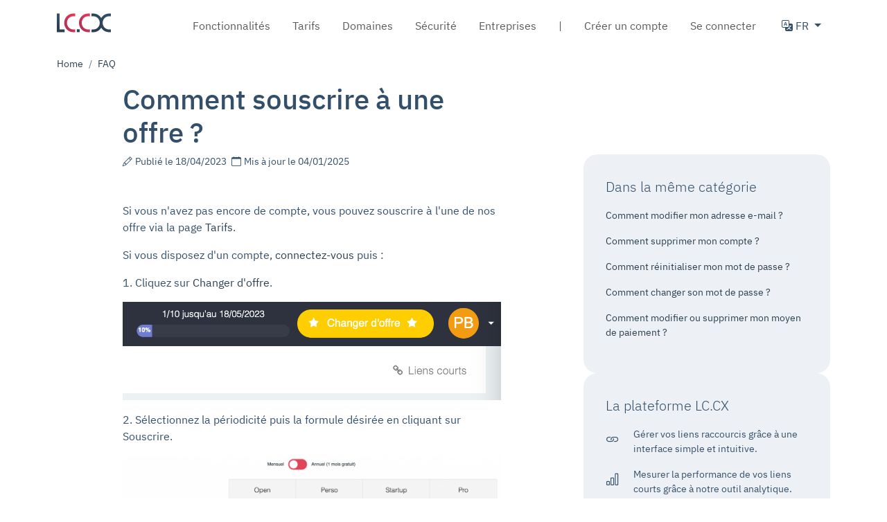

--- FILE ---
content_type: text/html; charset=UTF-8
request_url: https://lc.cx/fr/aide/comment-souscrire-a-une-offre
body_size: 4933
content:

<!DOCTYPE html>
<html lang="fr" dir="ltr" prefix="og: https://ogp.me/ns#" class="h-100">
  <head>
    <meta charset="utf-8" />
<script>var _paq = _paq || [];(function(){var u=(("https:" == document.location.protocol) ? "https://analytics.lc.cx/" : "http://analytics.lc.cx/");_paq.push(["setSiteId", "30"]);_paq.push(["setTrackerUrl", u+"matomo.php"]);_paq.push(["setDoNotTrack", 1]);_paq.push(["disableCookies"]);if (!window.matomo_search_results_active) {_paq.push(["trackPageView"]);}var d=document,g=d.createElement("script"),s=d.getElementsByTagName("script")[0];g.type="text/javascript";g.defer=true;g.async=true;g.src="/sites/default/files/matomo/matomo.js?t8unx7";s.parentNode.insertBefore(g,s);})();</script>
<meta name="description" content="Découvrez comment souscrire à une offre. Sélectionnez l&#039;offre correspondant à vos besoins." />
<link rel="canonical" href="https://lc.cx/fr/aide/comment-souscrire-a-une-offre" />
<meta name="Generator" content="Drupal 10 (https://www.drupal.org)" />
<meta name="MobileOptimized" content="width" />
<meta name="HandheldFriendly" content="true" />
<meta name="viewport" content="width=device-width, initial-scale=1.0" />
<link rel="alternate" hreflang="en" href="https://lc.cx/en/help/how-subscribe-offer" />
<link rel="alternate" hreflang="fr" href="https://lc.cx/fr/aide/comment-souscrire-a-une-offre" />
<link rel="alternate" hreflang="de" href="https://lc.cx/de/hilfe/wie-kann-ich-ein-angebot-abonnieren" />
<link rel="alternate" hreflang="it" href="https://lc.cx/it/aiuto/come-sottoscrivere-unofferta" />
<link rel="alternate" hreflang="pt" href="https://lc.cx/pt/ajuda/como-subscrever-uma-oferta" />
<link rel="alternate" hreflang="es" href="https://lc.cx/es/ayuda/como-suscribirse-a-una-oferta" />

    <title>Comment souscrire à une offre ? | lc.cx</title>
    <link rel="stylesheet" media="all" href="https://cdn.lc.cx/sites/default/files/css/css_8LaycI48SqMjO67NKTXfSWgWa9LeA-4Ay39hFBPGmOU.css?delta=0&amp;language=fr&amp;theme=lccx_theme&amp;include=eJxNyEEOgCAMBdELYVh5HtPWHyQplNAu1NPrTnfzhs3CY9JYM5Mj8ecGdyrw_-u2I4lNvDUbab2RVOTc4kBDLmpMunhcWnt5AHYlI6w" />

    
  </head>
  <body class="path-node page-node-type-article-faq   d-flex flex-column h-100">
        
      <div class="dialog-off-canvas-main-canvas d-flex flex-column h-100" data-off-canvas-main-canvas>
    

<header role="banner">
	  <div data-drupal-messages-fallback class="hidden"></div>



			<nav class="navbar navbar-expand-lg bg-white   ">
			<div class="container d-flex">
				    
    
  	<div>
					<a href="/fr" title="Home" rel="home" class="site-logo d-block">
				<img src="/themes/custom/lccx_theme/images/lccx.svg" alt="lc.cx" width="78" height="50">
			</a>
			</div>



									<button class="navbar-toggler collapsed" type="button" data-bs-toggle="collapse" data-bs-target="#navbarSupportedContent" aria-controls="navbarSupportedContent" aria-expanded="false" aria-label="Toggle navigation">
						<span class="navbar-toggler-icon"></span>
					</button>

					<div class="collapse navbar-collapse justify-content-md-end" id="navbarSupportedContent">
						  <nav role="navigation" aria-labelledby="block-lccx-theme-main-menu-menu" id="block-lccx-theme-main-menu" class="block block-menu navigation menu--main">
            
  <h5 class="visually-hidden" id="block-lccx-theme-main-menu-menu">Main navigation</h5>
  

        
						<ul data-block="nav_main" class="navbar-nav justify-content-end flex-wrap nav-level-0">
												<li class="nav-item">
					<a href="/fr/fonctionnalites" class="nav-link px-sm-3 pt-3" data-drupal-link-system-path="node/28">Fonctionnalités</a>
			</li>

												<li class="nav-item">
					<a href="/fr/tarifs" class="nav-link px-sm-3 pt-3" data-drupal-link-system-path="node/6">Tarifs</a>
			</li>

												<li class="nav-item">
					<a href="/fr/domaines" class="nav-link px-sm-3 pt-3" data-drupal-link-system-path="node/59">Domaines</a>
			</li>

												<li class="nav-item">
					<a href="/fr/securite" class="nav-link px-sm-3 pt-3" data-drupal-link-system-path="node/1055">Sécurité</a>
			</li>

												<li class="nav-item">
					<a href="/fr/entreprises" class="nav-link px-sm-3 pt-3" data-drupal-link-system-path="node/669">Entreprises</a>
			</li>

												<li class="nav-item">
					<a href="" class="nav-link px-sm-3 pt-3">|</a>
			</li>

												<li class="nav-item">
					<a href="/fr/user/register" class="nav-link px-sm-3 pt-3" data-drupal-link-system-path="user/register">Créer un compte</a>
			</li>

												<li class="nav-item">
					<a href="/fr/user/login" class="nav-link px-sm-3 pt-3" data-drupal-link-system-path="user/login">Se connecter</a>
			</li>

					</ul>
	



  </nav>
  
    
      <div
		class="dropdown ms-3">
		<!-- Dropdown toggle button -->
		<a class="btn dropdown-toggle p-1 mt-2" href="#" role="button" id="dropdownMenuLink" data-bs-toggle="dropdown" aria-expanded="false">
			<i class="bi bi-translate"></i>
			FR
		</a>

		<!-- Dropdown menu -->
		<ul class="dropdown-menu" aria-labelledby="dropdownMenuButton"><li><a href="/en/help/how-subscribe-offer" class="language-link dropdown-item" hreflang="en" data-drupal-link-system-path="node/120">EN</a></li><li><a href="/de/hilfe/wie-kann-ich-ein-angebot-abonnieren" class="language-link dropdown-item" hreflang="de" data-drupal-link-system-path="node/120">DE</a></li><li><a href="/it/aiuto/come-sottoscrivere-unofferta" class="language-link dropdown-item" hreflang="it" data-drupal-link-system-path="node/120">IT</a></li><li><a href="/pt/ajuda/como-subscrever-uma-oferta" class="language-link dropdown-item" hreflang="pt" data-drupal-link-system-path="node/120">PT</a></li><li><a href="/es/ayuda/como-suscribirse-a-una-oferta" class="language-link dropdown-item" hreflang="es" data-drupal-link-system-path="node/120">ES</a></li></ul>
	</div>

  

						
					</div>
							</div>
		</nav>
	
</header>

<main role="main" class="mt-3">
	<a id="main-content" tabindex="-1"></a>
	
	
	
	

	<div class="container">
					    
    
        <nav aria-label="breadcrumb" class="small">
    <h2 id="system-breadcrumb" class="visually-hidden">Breadcrumb</h2>
    <ol class="breadcrumb">
          <li class="breadcrumb-item">
                  <a href="/fr">Home</a>
              </li>
          <li class="breadcrumb-item">
                  <a href="/fr/aide">FAQ</a>
              </li>
        </ol>
  </nav>

  

		
				    
    
      
<article class="node node--type-article-faq node--view-mode-full d-flex flex-column gap-4">
	<div class="row">
		<div class="col-md-6 offset-md-1">
			<h1>Comment souscrire à une offre ?</h1>
		</div>
	</div>
	<div class="row">
		<div class="col-md-6 offset-md-1">
			<div class="mb-5 small">
				<i class="bi bi-pencil me-1"></i>Publié le
				18/04/2023
				<i class="bi bi-calendar ms-1 me-1"></i>Mis à jour le
				04/01/2025
			</div>
			
          <p>Si vous n'avez pas encore de compte, vous pouvez souscrire à l'une de nos offre via la page <a href="/fr/tarifs">Tarifs</a>.</p>
<p>Si vous disposez d'un compte, <a href="https://lc.cx/fr/user">connectez-vous</a> puis :</p>
<p>1. Cliquez sur <a href="/fr/user/subscription">Changer d'offre</a>.</p>
<p><img alt src="/sites/default/files/faq/screenshot_subscriptions_button.png"></p>
<p>2. Sélectionnez la périodicité puis la formule désirée en cliquant sur Souscrire.</p>
<p><img alt src="/sites/default/files/faq/screenshot_page_subscriptions.png"></p>
<p>3. Renseignez vos informations de facturation et cliquez sur Procéder au paiement.</p>
<p><img alt src="/sites/default/files/faq/screenshot_page_subscription_confirm.png"></p>

      
		</div>
		<div class="col-md-4 offset-md-1 d-flex flex-column gap-4">
							<div class="blob blob--xsmall">
					<p class="lead">Dans la même catégorie</p>
					<ul class="list-unstyled small">
													<li class="mb-3">
								<a href="/fr/aide/comment-modifier-mon-adresse-e-mail">Comment modifier mon adresse e-mail ?</a>
							</li>
													<li class="mb-3">
								<a href="/fr/aide/comment-supprimer-mon-compte">Comment supprimer mon compte ?</a>
							</li>
													<li class="mb-3">
								<a href="/fr/aide/comment-reinitialiser-mon-mot-de-passe">Comment réinitialiser mon mot de passe ?</a>
							</li>
													<li class="mb-3">
								<a href="/fr/aide/comment-changer-son-mot-de-passe">Comment changer son mot de passe ?</a>
							</li>
													<li class="mb-3">
								<a href="/fr/aide/comment-modifier-ou-supprimer-mon-moyen-de-paiement">Comment modifier ou supprimer mon moyen de paiement ?</a>
							</li>
											</ul>
				</div>
			
			  
    
      
          <div class="blob blob--xsmall"><p class="lead">La plateforme LC.CX</p><ul class="list-unstyled small"><li class="d-flex align-items-center mb-3"><span class="me-3 h5"><i class="bi bi-link me-1"></i> </span><span>Gérer vos liens raccourcis grâce à une interface simple et intuitive.</span></li><li class="d-flex align-items-center mb-3"><span class="me-3 h5"><i class="bi bi-bar-chart me-1"></i> </span><span>Mesurer la performance de vos liens courts grâce à notre outil analytique.</span></li><li class="d-flex align-items-center mb-3"><span class="me-3 h5"><i class="bi bi-rocket me-1"></i> </span><span>Gagner en confiance auprès de vos audiences en générant des liens raccourcis avec votre nom de marque.</span></li><li class="d-flex align-items-center mb-3"><span class="me-3 h5"><i class="bi bi-pencil me-1"></i> </span><span>Créer des liens courts intelligents et dynamiques selon des scénarios que vous définissez.</span></li><li class="d-flex align-items-center mb-3"><span class="me-3 h5"><i class="bi bi-gear me-1"></i> </span><span>API complète pour intégrer notre solution au sein de votre écosystème digital.</span></li><li class="d-flex align-items-center mb-3"><span class="me-3 h5"><i class="bi bi-browser-firefox me-1"></i> </span><span>Toutes les fonctionnalités lc.cx disponibles directement depuis votre navigateur via nos extensions.</span></li><li class="d-flex align-items-center mb-3"><span class="me-3 h5"><i class="bi bi-shield me-1"></i> </span><span>Service hébergé en Europe, certifié ISO 27001 et conforme RGPD.</span></li></ul><div class="text-center mt-4"><a class="btn btn-primary d-block" href="/fr/tarifs">Découvrir les offres</a></div></div>
      
  
		</div>
	</div>
</article>

  


	</div>

</main>

		<footer role="contentinfo" class="bg-secondary mt-10 ">
		<div class="container">
			<div class="row mt-2 small">
				<div class="col-md-4">
					  
    
      
          <p class="w-50"><img class="w-25 img-fluid" src="/themes/custom/lccx_theme/images/logo_small_lccx.png" alt="small logo"></p><p>LC.CX est un raccourcisseur de liens qui améliore l’expérience et l'engagement client. Depuis 2009, notre solution accompagne les projets marketing digital multicanal.</p><p>Notre équipe d'experts vous conseille dans la réalisation de vos projets pour atteindre vos objectifs.</p><p><img class="w-25 img-fluid" src="/themes/custom/lccx_theme/images/rgpd.svg" alt="RGPD"></p><p><a href="/en">English</a> - <a href="/fr">Français</a> - <a href="/it">Italiano</a> - <a href="/es">Español</a> - <a href="/de">Deutsch</a> - <a href="/pt">Português</a></p><p>© Copyright 2009-2026 LC.CX by Nemorius&nbsp;<br><i class="bi bi-heart me-1"></i>Built in Paris France</p>
      
  
				</div>
				<div class="col-md-7 offset-md-1">
					<div class="row">
						<div class="col-md-4">
							<nav role="navigation" aria-labelledby="block-lccx-theme-produits--2-menu" id="block-lccx-theme-produits--2" class="block block-menu navigation menu--produits">
      
  <h5 id="block-lccx-theme-produits--2-menu">Produits</h5>
  

        
              <ul data-block="footer" class="nav navbar-nav">
                    <li class="nav-item">
        <a href="/fr/fonctionnalites" class="nav-link" data-drupal-link-system-path="node/28">Fonctionnalités</a>
              </li>
                <li class="nav-item">
        <a href="/fr/tarifs" class="nav-link" data-drupal-link-system-path="node/6">Tarifs</a>
              </li>
                <li class="nav-item">
        <a href="/fr/domaines" class="nav-link" data-drupal-link-system-path="node/59">Domaines</a>
              </li>
                <li class="nav-item">
        <a href="/fr/integrations" class="nav-link" data-drupal-link-system-path="node/73">Intégrations</a>
              </li>
                <li class="nav-item">
        <a href="/fr/entreprises" class="nav-link" data-drupal-link-system-path="node/669">Entreprises</a>
              </li>
        </ul>
  


  </nav>

															<nav role="navigation" aria-labelledby="block-lccx-theme-comparatifs-menu" id="block-lccx-theme-comparatifs" class="block block-menu navigation menu--comparatifs">
      
  <h5 id="block-lccx-theme-comparatifs-menu">Comparatifs</h5>
  

        
              <ul data-block="footer" class="nav navbar-nav">
                    <li class="nav-item">
        <a href="/fr/blog/bitly-compare-a-lccx" class="nav-link" data-drupal-link-system-path="node/687">LC.CX vs. Bitly</a>
              </li>
                <li class="nav-item">
        <a href="/fr/blog/rebrandly-compare-a-lccx" class="nav-link" data-drupal-link-system-path="node/690">LC.CX vs. Rebrandly</a>
              </li>
                <li class="nav-item">
        <a href="/fr/blog/tinyurl-compare-a-lccx" class="nav-link" data-drupal-link-system-path="node/688">LC.CX vs. TinyURL</a>
              </li>
                <li class="nav-item">
        <a href="/fr/blog/urlz-compare-a-lccx" class="nav-link" data-drupal-link-system-path="node/713">LC.CX vs. URLz</a>
              </li>
                <li class="nav-item">
        <a href="/fr/blog/urlr-compare-a-lccx" class="nav-link" data-drupal-link-system-path="node/689">LC.CX vs. URLR</a>
              </li>
        </ul>
  


  </nav>

													</div>
						<div class="col-md-4">
							<nav role="navigation" aria-labelledby="block-lccx-theme-ressources--2-menu" id="block-lccx-theme-ressources--2" class="block block-menu navigation menu--ressources">
      
  <h5 id="block-lccx-theme-ressources--2-menu">Ressources</h5>
  

        
              <ul data-block="footer" class="nav navbar-nav">
                    <li class="nav-item">
        <a href="https://dev.lc.cx" target="_blank" class="nav-link">API pour développeurs</a>
              </li>
                <li class="nav-item">
        <a href="/fr/blog" class="nav-link" data-drupal-link-system-path="blog">Blog</a>
              </li>
                <li class="nav-item">
        <a href="/fr/aide" class="nav-link" data-drupal-link-system-path="faq">Centre d&#039;aide</a>
              </li>
                <li class="nav-item">
        <a href="/fr/rejoindre-le-programme-daffiliation-lccx" class="nav-link" data-drupal-link-system-path="node/692">Programme d&#039;affiliation</a>
              </li>
                <li class="nav-item">
        <a href="/fr/signaler" class="nav-link" data-drupal-link-system-path="node/1039">Signaler un lien</a>
              </li>
                <li class="nav-item">
        <a href="https://status.lc.cx" target="_blank" class="nav-link">Etat des services</a>
              </li>
        </ul>
  


  </nav>

							<ul class="d-flex list-unstyled ms-3 mt-5 h4 gap-4">
								<li>
									<a title="Youtube" rel="nofollow" target="_blank" href="https://www.youtube.com/channel/UCLVYINC6T5HQvU7_pMHGHGQ">
										<i class="bi bi-youtube"></i>
									</a>
								</li>
								<li>
									<a title="Twitter (X)" rel="nofollow" target="_blank" href="https://twitter.com/lccx_shortener">
										<i class="bi bi-twitter-x"></i>
									</a>
								</li>
								<li>
									<a title="Linkedin" rel="nofollow" target="_blank" href="https://www.linkedin.com/company/lc-cx">
										<i class="bi bi-linkedin"></i>
									</a>
								</li>
							</ul>
						</div>
						<div class="col-md-4">
							<nav role="navigation" aria-labelledby="block-lccx-theme-apropos--2-menu" id="block-lccx-theme-apropos--2" class="block block-menu navigation menu--a-propos">
      
  <h5 id="block-lccx-theme-apropos--2-menu">A propos</h5>
  

        
              <ul data-block="footer" class="nav navbar-nav">
                    <li class="nav-item">
        <a href="/fr/qui-sommes-nous" class="nav-link" data-drupal-link-system-path="node/2">Notre équipe</a>
              </li>
                <li class="nav-item">
        <a href="/fr/contact" class="nav-link" data-drupal-link-system-path="node/1037">Contactez-nous</a>
              </li>
                <li class="nav-item">
        <a href="/fr/conditions-generales-dutilisation" class="nav-link" data-drupal-link-system-path="node/10">Conditions Générales d&#039;Utilisation</a>
              </li>
                <li class="nav-item">
        <a href="/fr/condition-generales-de-ventes-de-prestation-de-services" class="nav-link" data-drupal-link-system-path="node/14">Condition Générales de Ventes de Prestation de Services</a>
              </li>
                <li class="nav-item">
        <a href="/fr/politique-de-protection-des-donnees-personnelles" class="nav-link" data-drupal-link-system-path="node/8">Politique de Protection des Données Personnelles</a>
              </li>
                <li class="nav-item">
        <a href="/fr/mentions-legales" class="nav-link" data-drupal-link-system-path="node/761">Mentions légales</a>
              </li>
        </ul>
  


  </nav>

						</div>
					</div>
				</div>
			</div>
		</div>
	</footer>


  </div>

    
    <script type="application/json" data-drupal-selector="drupal-settings-json">{"path":{"baseUrl":"\/","pathPrefix":"fr\/","currentPath":"node\/120","currentPathIsAdmin":false,"isFront":false,"currentLanguage":"fr"},"pluralDelimiter":"\u0003","matomo":{"disableCookies":true,"trackMailto":false},"user":{"uid":0,"permissionsHash":"025ebd0e02994c8c60845cdcea6ec5d2891870ea686099a5ae72c2e0c657f5fa"}}</script>
<script src="https://cdn.lc.cx/sites/default/files/js/js_OYt9fKDsXd67WEj3vbuywRj_aJVkewl_3f9Q_8VQs10.js?scope=footer&amp;delta=0&amp;language=fr&amp;theme=lccx_theme&amp;include=eJxLys8vKS4pSiww1U-CM3WzinVzEktSi0t0chNL8nPz9SEUAJS_EY8"></script>

  </body>
</html>


--- FILE ---
content_type: image/svg+xml
request_url: https://lc.cx/themes/custom/lccx_theme/images/rgpd.svg
body_size: 3338
content:
<?xml version="1.0" encoding="utf-8"?>
<!-- Generator: Adobe Illustrator 24.3.0, SVG Export Plug-In . SVG Version: 6.00 Build 0)  -->
<svg version="1.1" id="Layer_1" xmlns="http://www.w3.org/2000/svg" xmlns:xlink="http://www.w3.org/1999/xlink" x="0px" y="0px"
	 viewBox="0 0 155.26 56.89" style="enable-background:new 0 0 155.26 56.89;" xml:space="preserve">
<style type="text/css">
	.st0{fill:#343434;}
	.st1{fill:#FFFFFF;}
	.st2{fill:none;stroke:#FFFFFF;stroke-width:1.5523;stroke-miterlimit:10;}
</style>
<path class="st0" d="M150.17,56.89H5.09C2.28,56.89,0,54.61,0,51.8V5.09C0,2.28,2.28,0,5.09,0h145.08c2.81,0,5.09,2.28,5.09,5.09
	V51.8C155.27,54.61,152.99,56.89,150.17,56.89z"/>
<g>
	<g>
		<polygon class="st1" points="36.09,43.07 36.76,45.05 38.81,45.05 37.36,46.14 37.75,48.27 36.09,47.07 34.42,48.24 34.83,46.14 
			33.4,45.04 35.43,45.04 		"/>
		<polygon class="st1" points="36.09,8.61 36.76,10.59 38.81,10.59 37.36,11.68 37.75,13.81 36.09,12.6 34.42,13.78 34.83,11.68 
			33.4,10.58 35.43,10.58 		"/>
		<polygon class="st1" points="44.39,10.82 45.06,12.81 47.1,12.8 45.66,13.9 46.06,16.03 44.39,14.82 42.73,16 43.13,13.9 
			41.7,12.8 43.74,12.8 		"/>
		<polygon class="st1" points="27.39,10.82 28.06,12.81 30.11,12.8 28.65,13.9 29.05,16.03 27.39,14.82 25.72,16 26.13,13.9 
			24.7,12.8 26.73,12.8 		"/>
		<polygon class="st1" points="44.39,40.74 45.06,42.72 47.1,42.72 45.66,43.82 46.06,45.95 44.39,44.74 42.73,45.92 43.13,43.82 
			41.7,42.71 43.74,42.71 		"/>
		<polygon class="st1" points="27.39,40.74 28.06,42.72 30.11,42.72 28.65,43.82 29.05,45.95 27.39,44.74 25.72,45.92 26.13,43.82 
			24.7,42.71 26.73,42.71 		"/>
		<polygon class="st1" points="21.04,17.33 21.71,19.31 23.74,19.31 22.3,20.4 22.7,22.53 21.04,21.32 19.37,22.5 19.77,20.4 
			18.34,19.3 20.38,19.3 		"/>
		<polygon class="st1" points="50.96,17.33 51.63,19.31 53.67,19.31 52.22,20.4 52.62,22.53 50.96,21.32 49.29,22.5 49.7,20.4 
			48.26,19.3 50.3,19.3 		"/>
		<polygon class="st1" points="21.04,34.53 21.71,36.51 23.74,36.51 22.3,37.6 22.7,39.73 21.04,38.53 19.37,39.7 19.77,37.6 
			18.34,36.5 20.38,36.5 		"/>
		<polygon class="st1" points="50.96,34.53 51.63,36.51 53.67,36.51 52.22,37.6 52.62,39.73 50.96,38.53 49.29,39.7 49.7,37.6 
			48.26,36.5 50.3,36.5 		"/>
		<polygon class="st1" points="19.06,25.86 19.73,27.85 21.77,27.84 20.32,28.94 20.72,31.07 19.06,29.86 17.39,31.03 17.79,28.94 
			16.36,27.84 18.4,27.84 		"/>
		<polygon class="st1" points="53.15,25.86 53.82,27.85 55.86,27.84 54.41,28.94 54.81,31.07 53.15,29.86 51.48,31.03 51.88,28.94 
			50.45,27.84 52.49,27.84 		"/>
	</g>
</g>
<g>
	<path class="st1" d="M78.53,30.72l-0.25-1.8c-0.78,1.13-2.45,2.18-4.98,2.18c-4.93,0-8.98-3.63-8.98-9.23
		c0-5.58,4.23-9.26,9.23-9.26c5.08,0,7.43,3,8.21,5.48l-3.8,1.33c-0.28-1.1-1.45-3.1-4.4-3.1c-2.4,0-5.23,1.6-5.23,5.56
		c0,3.7,2.45,5.63,5.33,5.63c2.93,0,4.15-1.9,4.38-2.9h-5.33v-3.35h9.03v9.48h-3.21V30.72z"/>
	<path class="st1" d="M85.14,30.72V12.98h6.43c5.33,0,8.91,3.4,8.91,8.88c0,5.48-3.58,8.86-8.93,8.86L85.14,30.72L85.14,30.72z
		 M91.4,26.99c2.73,0,4.96-1.58,4.96-5.13c0-3.55-2.23-5.15-4.96-5.15h-2.3V27L91.4,26.99L91.4,26.99z"/>
	<path class="st1" d="M107.18,24.34v6.38h-3.95V12.98h6.68c3.6,0,6.08,2.38,6.08,5.68c0,3.35-2.48,5.68-6.08,5.68H107.18z
		 M109.51,20.94c1.5,0,2.53-0.88,2.53-2.25c0-1.43-1.03-2.28-2.53-2.28h-2.3v4.53H109.51z"/>
	<path class="st1" d="M123.49,24.12h-1.4v6.61h-3.95V12.99h7.03c3.5,0,5.76,2.4,5.76,5.56c0,2.4-1.33,4.23-3.5,5l3.6,7.18h-4.35
		L123.49,24.12z M124.41,20.71c1.63,0,2.5-0.9,2.5-2.15c0-1.33-0.88-2.15-2.5-2.15h-2.33v4.3H124.41z"/>
</g>
<g>
	<path class="st1" d="M73.74,36.34c-0.3-0.4-0.67-0.71-1.11-0.91c-0.44-0.2-0.9-0.3-1.38-0.3c-0.55,0-1.06,0.11-1.53,0.34
		c-0.46,0.23-0.87,0.53-1.21,0.91s-0.6,0.82-0.79,1.33c-0.19,0.5-0.28,1.03-0.28,1.57c0,0.58,0.09,1.13,0.28,1.63
		s0.45,0.94,0.78,1.31s0.73,0.67,1.2,0.88c0.46,0.22,0.98,0.32,1.54,0.32c0.61,0,1.16-0.12,1.64-0.36s0.9-0.58,1.25-1.04l0.89,0.75
		c-0.45,0.6-0.99,1.04-1.63,1.33c-0.63,0.28-1.35,0.42-2.15,0.42c-0.71,0-1.38-0.13-2-0.4c-0.62-0.26-1.16-0.63-1.61-1.09
		c-0.46-0.47-0.81-1.02-1.07-1.66s-0.39-1.34-0.39-2.1c0-0.73,0.12-1.42,0.37-2.06s0.6-1.19,1.05-1.66
		c0.45-0.47,0.99-0.84,1.61-1.11s1.3-0.41,2.04-0.41c0.68,0,1.33,0.12,1.95,0.37c0.62,0.24,1.15,0.64,1.57,1.2L73.74,36.34z"/>
	<path class="st1" d="M76.04,40.96c0-0.52,0.09-0.99,0.27-1.41s0.42-0.79,0.73-1.09c0.31-0.31,0.68-0.54,1.11-0.71
		s0.9-0.25,1.41-0.25s0.98,0.08,1.41,0.25s0.8,0.41,1.11,0.71c0.31,0.31,0.55,0.67,0.73,1.09c0.18,0.42,0.27,0.89,0.27,1.41
		s-0.09,0.99-0.27,1.41s-0.42,0.79-0.73,1.09c-0.31,0.31-0.68,0.54-1.11,0.71c-0.43,0.17-0.9,0.25-1.41,0.25s-0.98-0.08-1.41-0.25
		s-0.8-0.41-1.11-0.71c-0.31-0.31-0.55-0.67-0.73-1.09C76.13,41.95,76.04,41.48,76.04,40.96z M77.23,40.96
		c0,0.35,0.05,0.67,0.16,0.97c0.11,0.3,0.27,0.56,0.47,0.78c0.21,0.22,0.45,0.4,0.74,0.52s0.61,0.19,0.97,0.19s0.68-0.06,0.97-0.19
		s0.53-0.3,0.74-0.52s0.36-0.48,0.47-0.78c0.11-0.3,0.16-0.62,0.16-0.97s-0.05-0.67-0.16-0.97c-0.11-0.3-0.27-0.55-0.47-0.78
		c-0.21-0.22-0.45-0.39-0.74-0.52c-0.29-0.13-0.61-0.19-0.97-0.19s-0.68,0.06-0.97,0.19s-0.53,0.3-0.74,0.52s-0.36,0.48-0.47,0.78
		S77.23,40.62,77.23,40.96z"/>
	<path class="st1" d="M84.77,39.23c0-0.3-0.01-0.58-0.03-0.85c-0.02-0.26-0.03-0.5-0.03-0.72h1.04c0,0.18,0,0.36,0.01,0.54
		s0.01,0.36,0.01,0.55h0.03c0.07-0.16,0.18-0.31,0.32-0.47c0.14-0.15,0.3-0.28,0.49-0.4s0.4-0.21,0.63-0.28
		c0.23-0.07,0.49-0.11,0.76-0.11c0.36,0,0.66,0.04,0.9,0.13c0.24,0.09,0.44,0.2,0.6,0.32c0.16,0.13,0.28,0.26,0.37,0.41
		c0.09,0.15,0.16,0.28,0.22,0.39c0.24-0.4,0.53-0.7,0.85-0.92s0.73-0.33,1.24-0.33c0.47,0,0.86,0.06,1.18,0.19s0.58,0.31,0.78,0.55
		s0.34,0.53,0.42,0.87c0.08,0.34,0.13,0.73,0.13,1.15v4.01h-1.1v-3.95c0-0.23-0.02-0.45-0.07-0.66c-0.05-0.22-0.13-0.41-0.25-0.58
		s-0.29-0.31-0.49-0.41c-0.21-0.1-0.47-0.15-0.79-0.15c-0.23,0-0.46,0.05-0.66,0.14c-0.21,0.09-0.39,0.23-0.54,0.39
		c-0.16,0.17-0.28,0.37-0.37,0.61s-0.13,0.51-0.13,0.8v3.81h-1.1v-3.74c0-0.73-0.1-1.25-0.3-1.56s-0.52-0.46-0.97-0.46
		c-0.36,0-0.67,0.06-0.92,0.18c-0.26,0.12-0.47,0.3-0.63,0.52C86.2,39.43,86.08,39.69,86,40s-0.12,0.65-0.12,1.03v3.22h-1.1v-5.02
		H84.77z"/>
	<path class="st1" d="M96.73,37.66h1.1v0.96h0.03c0.3-0.36,0.65-0.63,1.05-0.83s0.84-0.3,1.32-0.3c0.52,0,0.99,0.09,1.42,0.26
		c0.43,0.17,0.79,0.42,1.09,0.73s0.54,0.68,0.71,1.1c0.17,0.42,0.25,0.88,0.25,1.38s-0.08,0.96-0.25,1.38s-0.4,0.79-0.7,1.1
		c-0.3,0.31-0.65,0.55-1.05,0.73s-0.84,0.26-1.3,0.26c-0.59,0-1.11-0.13-1.56-0.39s-0.77-0.58-0.98-0.95h-0.03v4.39h-1.1V37.66z
		 M97.83,40.96c0,0.35,0.05,0.67,0.16,0.97c0.11,0.3,0.27,0.56,0.47,0.78c0.21,0.22,0.45,0.4,0.74,0.52
		c0.29,0.13,0.61,0.19,0.97,0.19s0.68-0.06,0.97-0.19s0.53-0.3,0.74-0.52s0.36-0.48,0.47-0.78c0.11-0.3,0.16-0.62,0.16-0.97
		s-0.05-0.67-0.16-0.97c-0.11-0.3-0.27-0.55-0.47-0.78c-0.21-0.22-0.45-0.39-0.74-0.52c-0.29-0.13-0.61-0.19-0.97-0.19
		s-0.68,0.06-0.97,0.19s-0.53,0.3-0.74,0.52s-0.36,0.48-0.47,0.78C97.89,40.29,97.83,40.62,97.83,40.96z"/>
	<path class="st1" d="M105.45,33.6h1.1v10.66h-1.1V33.6z"/>
	<path class="st1" d="M108.47,35.08c0-0.22,0.08-0.4,0.23-0.56c0.16-0.16,0.35-0.24,0.57-0.24s0.42,0.08,0.57,0.24
		c0.16,0.16,0.23,0.35,0.23,0.56c0,0.23-0.08,0.43-0.23,0.58s-0.34,0.23-0.58,0.23s-0.43-0.08-0.58-0.23S108.47,35.32,108.47,35.08z
		 M108.72,37.66h1.1v6.6h-1.1V37.66z"/>
	<path class="st1" d="M111.8,38.51c0.34-0.35,0.74-0.6,1.21-0.77c0.47-0.16,0.94-0.25,1.42-0.25c0.98,0,1.68,0.23,2.12,0.69
		c0.43,0.46,0.65,1.16,0.65,2.1v2.83c0,0.19,0.01,0.38,0.03,0.59s0.04,0.39,0.07,0.56h-1.06c-0.04-0.15-0.06-0.32-0.06-0.5
		s-0.01-0.35-0.01-0.49h-0.03c-0.22,0.34-0.51,0.62-0.87,0.83c-0.36,0.22-0.8,0.32-1.3,0.32c-0.34,0-0.66-0.04-0.95-0.13
		c-0.3-0.08-0.55-0.21-0.78-0.37c-0.22-0.16-0.4-0.37-0.53-0.61s-0.2-0.53-0.2-0.85c0-0.55,0.14-0.97,0.42-1.28s0.63-0.54,1.05-0.69
		s0.87-0.24,1.35-0.28s0.93-0.06,1.33-0.06h0.42v-0.2c0-0.48-0.14-0.84-0.43-1.09s-0.69-0.37-1.21-0.37c-0.36,0-0.71,0.06-1.05,0.18
		s-0.65,0.3-0.91,0.54L111.8,38.51z M114.98,41.09c-0.71,0-1.26,0.1-1.68,0.3c-0.41,0.2-0.62,0.52-0.62,0.97
		c0,0.41,0.14,0.71,0.42,0.88s0.62,0.26,1.04,0.26c0.32,0,0.6-0.05,0.84-0.16s0.44-0.25,0.6-0.43s0.28-0.39,0.37-0.63
		c0.08-0.24,0.13-0.5,0.14-0.77v-0.42H114.98z"/>
	<path class="st1" d="M119.19,39.23c0-0.3-0.01-0.58-0.03-0.85c-0.02-0.26-0.03-0.5-0.03-0.72h1.04c0,0.18,0,0.36,0.01,0.54
		s0.01,0.36,0.01,0.55h0.03c0.07-0.16,0.18-0.31,0.32-0.47c0.14-0.15,0.3-0.28,0.49-0.4s0.4-0.21,0.63-0.28
		c0.23-0.07,0.49-0.11,0.76-0.11c0.43,0,0.81,0.07,1.12,0.2c0.31,0.13,0.58,0.32,0.78,0.55s0.36,0.52,0.46,0.85s0.15,0.7,0.15,1.09
		v4.08h-1.1V40.3c0-0.55-0.12-0.99-0.37-1.31c-0.24-0.32-0.62-0.48-1.14-0.48c-0.36,0-0.67,0.06-0.92,0.18
		c-0.26,0.12-0.47,0.3-0.63,0.52c-0.17,0.23-0.29,0.49-0.37,0.8s-0.12,0.65-0.12,1.03v3.22h-1.1v-5.03H119.19z"/>
	<path class="st1" d="M130.55,38.59h-1.95v3.3c0,0.22,0,0.42,0.01,0.6c0.01,0.18,0.05,0.34,0.11,0.48s0.16,0.24,0.3,0.32
		c0.13,0.08,0.32,0.12,0.56,0.12c0.16,0,0.32-0.02,0.49-0.06c0.17-0.04,0.33-0.09,0.48-0.17l0.04,1c-0.19,0.08-0.4,0.15-0.63,0.18
		s-0.45,0.06-0.66,0.06c-0.4,0-0.71-0.05-0.95-0.16c-0.24-0.1-0.42-0.25-0.55-0.44c-0.13-0.19-0.22-0.42-0.26-0.7
		s-0.06-0.59-0.06-0.92v-3.62h-1.44v-0.93h1.44v-1.88h1.1v1.88h1.95v0.94H130.55z"/>
</g>
<g>
	<rect x="30.29" y="27.21" class="st1" width="11.62" height="9.36"/>
	<path class="st2" d="M32.38,28.44v-3.2c0-2.06,1.67-3.72,3.72-3.72c2.06,0,3.72,1.67,3.72,3.72v3.2"/>
</g>
</svg>
